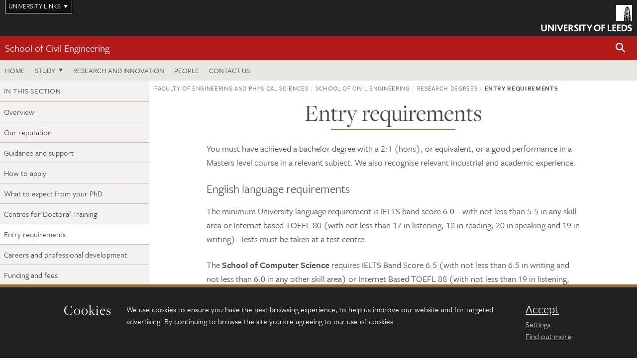

--- FILE ---
content_type: text/html; charset=UTF-8
request_url: https://eps.leeds.ac.uk/civil-engineering-research-degrees/doc/entry-requirements
body_size: 6728
content:
<!DOCTYPE html>
<!--[if IE 8]><html class="no-js lt-ie9" lang="en"><![endif]-->
<!--[if IE 9]><html class="no-js ie9" lang="en"><![endif]-->
<!--[if gt IE 8]><!-->
<html class="no-js" lang="en"><!--<![endif]-->
    <head>
    <meta charset="utf-8">
<meta http-equiv="X-UA-Compatible" content="IE=edge">
<!-- Remove auto number linking-->
<meta name="format-detection" content="telephone=no">
<meta name="viewport" content="width=device-width, initial-scale=1">
<meta name="generator" content="http://www.jadu.co.uk" />
<meta name="robots" content="index,follow" />
<meta name="revisit-after" content="2 days" />
<meta name="author" content="Faculty of Engineering and Physical Sciences" />
<meta name="publisher" content="University of Leeds" />
<link rel="canonical" href="https://eps.leeds.ac.uk/chemical-engineering-research-degrees/doc/entry-requirements" />


<link rel="schema.dcterms" href="https://purl.org/dc/terms/" />
<meta name="dcterms.creator" content="Clare Robertson" lang="en" />
<meta name="dcterms.created" content="2019-07-12" lang="en" />
<meta name="dcterms.modified" content="2019-07-12" lang="en" />
<meta name="dcterms.description" content="We value a good performance in a Masters course in a relevant subject as well as relevant industrial and experience." lang="en" />
<meta name="dcterms.format" content="text/html" lang="en" />
<meta name="dcterms.identifier" content="https://eps.leeds.ac.uk/civil-engineering-research-degrees/doc/entry-requirements" lang="en" />
<meta name="dcterms.language" content="en" />
<meta name="dcterms.publisher" content="University of Leeds" lang="en" />
<meta name="dcterms.rights" content="Copyright University of Leeds" lang="en" />
<meta name="dcterms.coverage" content="UK" lang="en" />
<meta name="dcterms.title" content="Entry requirements" lang="en" />
<meta name="dcterms.subject" content="PhD, entry requirements, english language, qualification, qualifications, research, degree, postgraduate, projects, doctoral, study, degrees, PhDs, research proposal, supervisor, chemical, engineering, technology" lang="en" />
<meta name="Keywords" content="PhD, entry requirements, english language, qualification, qualifications, research, degree, postgraduate, projects, doctoral, study, degrees, PhDs, research proposal, supervisor, chemical, engineering, technology" />
<meta name="Description" content="We value a good performance in a Masters course in a relevant subject as well as relevant industrial and experience." />
<meta name="twitter:card" content="summary" />
<meta name="twitter:title" content="Entry requirements" />
<meta name="twitter:description" content="" />
<meta name="twitter:image" content="" />
<meta name="twitter:url" content="https://eps.leeds.ac.uk/civil-engineering-research-degrees/doc/entry-requirements" />
<meta property="og:title" content="Entry requirements" />
<meta property="og:type" content="website" />
<meta property="og:description" content="" />
<meta property="og:url" content="https://eps.leeds.ac.uk/civil-engineering-research-degrees/doc/entry-requirements" />
<meta property="og:image" content="" />


<meta name="documentID" content="506"/>
<meta name="pageID" content="711"/>








<!-- Google Tag Manager Husam -->
<script>(function(w,d,s,l,i){w[l]=w[l]||[];w[l].push({'gtm.start':
new Date().getTime(),event:'gtm.js'});var f=d.getElementsByTagName(s)[0],
j=d.createElement(s),dl=l!='dataLayer'?'&l='+l:'';j.async=true;j.src=
'https://www.googletagmanager.com/gtm.js?id='+i+dl;f.parentNode.insertBefore(j,f);
})(window,document,'script','dataLayer','GTM-WJPZM2T');</script>
<!-- End Google Tag Manager -->

<title>      Entry requirements | School of Civil Engineering | University of Leeds
</title>

<link rel="stylesheet" href="https://use.typekit.net/yos6uow.css">

<!-- Include JS -->
<script src="https://jaducdn.leeds.ac.uk/themes/default/assets/dist/modernizr-custom.js?version=1ca6be4553fdbec3ff48ea961ec12a9f"></script>

<!-- Include Favicon -->
<link rel="icon" type="image/x-icon" href="https://jaducdn.leeds.ac.uk/themes/default/assets/dist/img/favicon.ico" />

<link href="https://jaducdn.leeds.ac.uk/themes/default/assets/dist/theme-default/bootstrap.min.css?version=1ca6be4553fdbec3ff48ea961ec12a9f" rel="stylesheet" type='text/css' media="screen">
<link href="https://jaducdn.leeds.ac.uk/themes/default/assets/dist/theme-default/toolkit.min.css?version=1ca6be4553fdbec3ff48ea961ec12a9f" rel="stylesheet" type='text/css' media="screen">
<link href="https://jaducdn.leeds.ac.uk/themes/default/assets/dist/theme-default/cookies.min.css?version=1ca6be4553fdbec3ff48ea961ec12a9f" rel="stylesheet" type='text/css' media="screen">
<link href="https://jaducdn.leeds.ac.uk/themes/default/assets/dist/theme-default/print.min.css?version=1ca6be4553fdbec3ff48ea961ec12a9f'" rel="stylesheet" media="print">
        </head>
    <body class="eps">
<!-- Google Tag Manager (noscript) -->
<noscript><iframe src="https://www.googletagmanager.com/ns.html?id=GTM-WJPZM2T"
height="0" width="0" style="display:none;visibility:hidden"></iframe></noscript>
<!-- End Google Tag Manager (noscript) -->
        <div id="site-container" class="site-container-md">
            <a id="skip-main" href="#main" rel="nofollow">Skip to main content</a>
<div class="quicklinks-outer">

    <div class="masthead-links">
        <button class="masthead-link masthead-link-quicklinks js-quicklinks-toggle" data-toggle="collapse" data-target="#quicklinks" aria-label="Open University quicklinks menu">University links</button>
    </div>   

    <nav id="quicklinks" class="quicklinks collapse" role="navigation">         
        <div class="wrapper-relative">
            <div class="quicklinks-inner">                    
                <div class="tk-row">
                    <div class="col-sm-6 col-md-3">
                                                                                                        <ul class="quicklinks-list">
                                <li class="title">For staff</li>
                                                                    <li><a href="https://forstaff.leeds.ac.uk/forstaff/homepage/375/services">A-Z Services</a></li>
                                                                    <li><a href="https://forstaff.leeds.ac.uk/">For Staff</a></li>
                                                                    <li><a href="https://ses.leeds.ac.uk/">Student Education Service</a></li>
                                                            </ul>
                                                                                                                                        <ul class="quicklinks-list">
                                <li class="title">For students</li>
                                                                    <li><a href="https://students.leeds.ac.uk/">Students</a></li>
                                                                    <li><a href="https://minerva.leeds.ac.uk/">Minerva</a></li>
                                                                    <li><a href="https://it.leeds.ac.uk/mobileapps">Mobile apps</a></li>
                                                            </ul>
                                                                                        </div><div class="col-sm-6 col-md-3">
                                                                                                            <ul class="quicklinks-list">
                                <li class="title">Faculties</li>
                                                                    <li><a href="https://ahc.leeds.ac.uk/">Faculty of Arts, Humanities and Cultures</a></li>
                                                                    <li><a href="https://biologicalsciences.leeds.ac.uk/">Faculty of Biological Sciences</a></li>
                                                                    <li><a href="https://business.leeds.ac.uk/">Faculty of Business</a></li>
                                                                    <li><a href="https://eps.leeds.ac.uk">Faculty of Engineering and Physical Sciences</a></li>
                                                                    <li><a href="https://environment.leeds.ac.uk">Faculty of Environment</a></li>
                                                                    <li><a href="https://medicinehealth.leeds.ac.uk/">Faculty of Medicine and Health</a></li>
                                                                    <li><a href="https://essl.leeds.ac.uk/">Faculty of Social Sciences</a></li>
                                                                    <li><a href="https://www.leeds.ac.uk/lifelong-learning">Lifelong Learning Centre</a></li>
                                                                    <li><a href="https://www.leeds.ac.uk/language-centre">Language Centre</a></li>
                                                            </ul>
                                                                                        </div><div class="col-sm-6 col-md-3">
                                                                                                            <ul class="quicklinks-list">
                                <li class="title">Other</li>
                                                                    <li><a href="https://www.leeds.ac.uk/staffaz">A-Z Staff</a></li>
                                                                    <li><a href="https://www.leeds.ac.uk/alumni">Alumni</a></li>
                                                                    <li><a href="https://www.leeds.ac.uk/campusmap">Campus map</a></li>
                                                                    <li><a href="https://www.leeds.ac.uk/contact">Contacts</a></li>
                                                                    <li><a href="https://it.leeds.ac.uk/it">IT</a></li>
                                                                    <li><a href="https://www.leeds.ac.uk/university-jobs">Jobs</a></li>
                                                                    <li><a href="https://www.luu.org.uk/">Leeds University Union</a></li>
                                                                    <li><a href="https://library.leeds.ac.uk/">Library</a></li>
                                                            </ul>
                                                                                        </div><div class="col-sm-6 col-md-3">
                                                                                                            <ul class="quicklinks-list">
                                <li class="title">Follow us</li>
                                                                    <li><a href="https://www.facebook.com/universityofleeds">Facebook</a></li>
                                                                    <li><a href="https://instagram.com/universityofleeds/">Instagram</a></li>
                                                                    <li><a href="https://www.linkedin.com/school/university-of-leeds/">LinkedIn</a></li>
                                                                    <li><a href="https://medium.com/university-of-leeds">Medium</a></li>
                                                                    <li><a href=" https://theconversation.com/institutions/university-of-leeds-1122">The Conversation</a></li>
                                                                    <li><a href="https://bsky.app/profile/universityofleeds.bsky.social">Bluesky</a></li>
                                                                    <li><a href="https://www.weibo.com/leedsuniversityuk">Weibo</a></li>
                                                                    <li><a href="https://www.youtube.com/universityofleeds">YouTube</a></li>
                                                            </ul>
                                                                                        </div><div class="col-sm-6 col-md-3">
                                                                        </div>      
                </div>
            </div>
            <div class="quicklinks-close">
                <button class="icon-font btn-icon js-quicklinks-close" data-toggle="collapse" data-target="#quicklinks">
                    <span class="tk-icon-close" aria-hidden="true"></span>                            
                    <span class="icon-font-text">Close quicklinks</span>
                </button>
            </div>
        </div>
    </nav>

</div>
<!-- $MASTHEAD-->
<header id="masthead" class="masthead" role="banner">

    <div class="navicon">
        <button class="btn-icon" data-state="body-state" data-class="state-navicon-active">Menu</button>
    </div>

    <div class="logo">
                <a class="logo-full" title="University of Leeds homepage" href="//www.leeds.ac.uk/">
            <img class="js-png-svg-uri" data-uri="https://jaducdn.leeds.ac.uk/themes/default/assets/dist/img/uol-logo.svg" src="https://jaducdn.leeds.ac.uk/themes/default/assets/dist/img/uol-logo.png" alt="University of Leeds logo">
        </a>

        <a class="logo-mark" title="University of Leeds homepage" href="//www.leeds.ac.uk/">
            <img class="js-png-svg-uri" data-uri="https://jaducdn.leeds.ac.uk/themes/default/assets/dist/img/uol-logo-mark.svg" src="https://jaducdn.leeds.ac.uk/themes/default/assets/dist/img/uol-logo-mark.png" alt="University of Leeds logo">
        </a>
    </div>

</header>
<!-- /$MASTHEAD-->
<!-- $SITESEARCH-->
<div id="sitesearch" class="site-search collapse">
    <div class="wrapper-pd-xxs">
        <form class="site-search-inner" action="https://eps.leeds.ac.uk/site/custom_scripts/search-results.php" role="search">
            <input id="cid" name="cid" type="hidden" value="180">
            <label class="sr-only" for="searchInput">Search</label>
            <input id="searchInput" class="site-search-input" type="search" name="query" placeholder="Search" autocomplete="off">

            <label class="sr-only" for="searchOption">Destination</label>

            <select id="searchOption" class="site-search-select js-action-toggle" name="searchOption">

                <option value="searchSite" selected data-action="https://eps.leeds.ac.uk/site/custom_scripts/search-results.php">Faculty of Engineering and Physical Sciences site</option>
                <option value="searchAll" data-action="https://eps.leeds.ac.uk/site/custom_scripts/search-results.php">All leeds.ac.uk sites</option>

                <!--<optgroup label="Toolkit courses">
                    <option value="UG" data-action="https://courses.leeds.ac.uk/course-search">Undergraduate</option>
                    <option value="PGT" data-action="https://courses.leeds.ac.uk/course-search">Postgraduate taught</option>
                    <option value="PGR" data-action="https://courses.leeds.ac.uk/course-search">Postgraduate research</option>
                </optgroup>-->

            </select>

            <input class="site-search-submit btn btn-primary" type="submit" value="Search">
        </form>
    </div>
</div>
<!-- /$SITESEARCH-->
<div id="quicksearch" class="wrapper-lg wrapper-pd wrapper-relative">
    <div class="quick-search">

    </div>
</div><!-- $LOCALHEADER-->
<div class="local-header">
    <div class="wrapper-pd-xs">
        <div class="local-header-inner">
            <div class="local-header-title" role="navigation" aria-label="Home page link">

                                                                                                
                                    <a href="//eps.leeds.ac.uk/civil-engineering">School of Civil Engineering</a>
                            </div>
            <div class="local-header-search">
                            <button class="icon-font sm-toggle-search btn-icon js-site-search-toggle" data-toggle="collapse" data-target="#sitesearch" role="button" aria-label="Open site search">
                    <span class="site-search-btn" aria-hidden="true"></span>
                    <span class="icon-font-text">Search</span>
                </button>
            </div>
        </div>
    </div>
</div>
<!-- /$LOCALHEADER-->
<nav id="tk-nav-priority" class="tk-nav tk-nav-priority" role="navigation">
    <div class="wrapper-relative">
        <div class="tk-nav-header">
            <button class="btn-icon btn-menu" data-state="body-state" data-class="state-navicon-active">Close</button>
        </div>
        <div class="tk-nav-inner">
          <ul class="tk-nav-list tk-nav-list-primary">
                                    <li><a href="//eps.leeds.ac.uk/civil-engineering">Home</a></li>
                
                
                                                                                                                    
                                                                <li class="tk-nav-dropdown tk-nav-dropdown--items-3">
                            <a href="#drop_01" rel="nofollow">Study</a>
                                                <ul id="drop_01">
                                                                                                            <li><a href="//eps.leeds.ac.uk/civil-engineering-undergraduate">Undergraduate</a></li>
                                                                            <li><a href="//eps.leeds.ac.uk/civil-engineering-masters">Masters</a></li>
                                                                            <li><a href="//eps.leeds.ac.uk/civil-engineering-research-degrees">Research degrees</a></li>
                                                                                                                                                                                        <li><a href="//eps.leeds.ac.uk/civil-engineering/dir/short-courses">Short courses</a></li>
                                        <li><a href="//eps.leeds.ac.uk/online-courses">Online courses</a></li>
                                                                                                                                    </ul>
                        </li>
                
                                                        <li><a href="https://eps.leeds.ac.uk/civil-engineering-research-innovation">Research and Innovation</a></li>
                                        <li><a href="https://eps.leeds.ac.uk/civil-engineering/stafflist">People</a></li>
                                        <li><a href="https://eps.leeds.ac.uk/civil-engineering/doc/contact-us-3">Contact us</a></li>
                            </ul>
        </div>
    </div>
</nav>
            <main id="main" class="main" role="main">
                <div>
                                        
    <div class="column-container column-container-fw">

        <aside class="column-container-secondary" role="complementary">
    <button class="sidebar-button js-sidebar-trigger">In this section: Research degrees</button>	   	
    <div class="sidebar-container sidebar-container-fw">

        <h4 class="sidebar-heading heading-related">In this section</h4>

        <ul id="sidebarNav" class="sidebar-nav sidebar-nav-fw">
            <li><a href="//eps.leeds.ac.uk/civil-engineering-research-degrees">Overview</a></li>
<li>
<a href="//eps.leeds.ac.uk/civil-engineering-research-degrees/doc/reputation">Our reputation</a></li>
<li>
<a href="//eps.leeds.ac.uk/civil-engineering-research-degrees/doc/guidance-support">Guidance and support</a></li>
<li>
<a href="//eps.leeds.ac.uk/civil-engineering-research-degrees/doc/apply">How to apply</a></li>
<li>
<a href="//eps.leeds.ac.uk/civil-engineering-research-degrees/doc/expect-phd">What to expect from your PhD</a></li>
<li>
<a href="//eps.leeds.ac.uk/civil-engineering-research-degrees/doc/centres-doctoral-training">Centres for Doctoral Training</a></li>
<li class="active">
<a href="//eps.leeds.ac.uk/civil-engineering-research-degrees/doc/entry-requirements">Entry requirements</a></li>
<li>
<a href="//eps.leeds.ac.uk/civil-engineering-research-degrees/doc/careers-professional-development">Careers and professional development</a></li>
<li>
<a href="//eps.leeds.ac.uk/civil-engineering-research-degrees/doc/funding-fees-4">Funding and fees</a></li>

        </ul>
                                                    <h4 class="heading-related sidebar-heading">University links</h4>
                                <ul class="sidebar-university">
                                            <li><a href="https://accommodation.leeds.ac.uk/"><span class="tk-icon-chevron-right"></span>Accommodation</a></li>
                                            <li><a href="https://www.leeds.ac.uk/research-campus-city-life"><span class="tk-icon-chevron-right"></span>City life</a></li>
                                            <li><a href="https://www.leeds.ac.uk/international-students"><span class="tk-icon-chevron-right"></span>International students</a></li>
                                            <li><a href="https://www.leeds.ac.uk/research-leeds-doctoral-college"><span class="tk-icon-chevron-right"></span>Leeds Doctoral College</a></li>
                                            <li><a href="https://www.leeds.ac.uk/research-campus-life/doc/wellbeing-support"><span class="tk-icon-chevron-right"></span>Wellbeing and support</a></li>
                                            <li><a href="https://www.leeds.ac.uk/research-campus-life/doc/sport-fitness"><span class="tk-icon-chevron-right"></span>Sport and fitness</a></li>
                                    </ul>
                                        <ul class="sidebar-cta">
                                            <li><a href="http://eps.leeds.ac.uk/civil-engineering-research-degrees/doc/apply"><span class="tk-icon-chevron-right"></span>Apply now</a></li>
                                            <li><a href="http://eps.leeds.ac.uk/civil-engineering-research-innovation"><span class="tk-icon-search"></span>Discover our research</a></li>
                                            <li><a href="https://phd.leeds.ac.uk/search?clive=leeds-pgr-web-projects&query=%22School+of+Civil+Engineering%22"><span class="tk-icon-star"></span>Find a project</a></li>
                                            <li><a href="https://phd.leeds.ac.uk/search?clive=leeds-pgr-web-supervisors&query=&f.school%7Cschools%5B%5D=School+of+Civil+Engineering"><span class="tk-icon-profile"></span>Find a supervisor</a></li>
                                    </ul>
                                            <h4 class="heading-related sidebar-heading">Contact</h4>
                                <ul class="sidebar-contact">
                                            <li><a href="mailto:phd@engineering.leeds.ac.uk"><span class="tk-icon-letter"></span>phd@engineering.leeds.ac.uk</a></li>
                                    </ul>
            </div>
</aside>
        <div class="column-container-primary">

            <div class="wrapper-pd-xs">
    <div class="breadcrumb-responsive">
        <ol class="breadcrumb">
                                                                      <li><a href="//eps.leeds.ac.uk">Faculty of Engineering and Physical Sciences</a></li>
                                                                                                          <li><a href="//eps.leeds.ac.uk/civil-engineering">School of Civil Engineering</a></li>
                                                                                                          <li><a href="//eps.leeds.ac.uk/civil-engineering-research-degrees">Research degrees</a></li>
                                                                              <li class="active">Entry requirements</li>
                                    </ol>
    </div>
</div>

            <header class="wrapper-pd wrapper-sm">
               <h1 class="heading-underline">Entry requirements</h1>
                                          </header>

                            
                <div class="wrapper-sm wrapper-pd-md">

                    
                    
                    <div class="cms">
                        <p>You must have achieved a bachelor degree with a 2:1 (hons), or equivalent, or a good performance in a Masters level course in a relevant subject. We also recognise relevant industrial and academic experience.</p>

<h3>English language requirements</h3>

<p>The minimum University language requirement is IELTS band score 6.0&nbsp;&ndash;&nbsp;with not less than 5.5 in any skill area or Internet based TOEFL 80 (with not less than 17 in listening, 18 in reading, 20 in speaking and 19 in writing).&nbsp;Tests must be taken at a test centre.</p>

<p>The&nbsp;<strong>School of Computer Science</strong>&nbsp;requires IELTS Band Score 6.5 (with not less than 6.5 in writing and not less than 6.0 in any other skill area)&nbsp;or Internet Based TOEFL 88 (with not less than 19 in listening, 20 in reading, 22 in speaking and 22 in writing).</p>

<h3>Language centre</h3>

<p>The University&rsquo;s <a href="https://www.leeds.ac.uk/language-centre">Language Centre</a> offers the Academic English for Postgraduate Studies pre-sessional course, which teaches the necessary language and academic study skills required for a research degree programme.</p>

                    </div>
                </div>

                                        
            <!-- ENDCONTENT SUPPLEMENT -->



<!-- END OF ENDCONTENT SUPPLEMENT -->
        </div>



    </div>
                </div>
            </main>
            <div class="back-top">
    <a data-toggle="scroll" href="#site-container" rel="nofollow">Back to top</a>
</div>                
            <footer class="site-footer" role="contentinfo">
    <div class="site-footer-upper">
        <div class="wrapper-pd">
            <div class="site-footer-upper-logos">
                                                                                                                                                                                                                                                                                                                                                                                                                    <a href="https://www.ecu.ac.uk/equality-charters/athena-swan/" title="Visit Athena SWAN Silver award"><img src="//eps.leeds.ac.uk/images/resized/96x60-0-0-1-80-athena_swan_176_110.jpg" alt="Athena swan Silver award"></a>                                                                                                                                                                                                                                                                                                                                                                                                                    <a href="https://russellgroup.ac.uk/about/our-universities/" title="Visit Russell Group"><img src="//eps.leeds.ac.uk/images/resized/95x60-0-0-1-80-Untitled_design___2021_02_02T093512.304.jpg" alt="russell group"></a>                            </div>
            <div class="footer-social">
                                    <h2 class="hide-accessible">Social media links</h2>
                                            <a href="https://www.facebook.com/engineeringleeds/" title="Go to Facebook page"><span class="icon-font-text">Facebook</span><span class="tk-icon tk-icon-social-facebook"></span></a>                    
                                            <a href="https://www.instagram.com/universityofleeds" title="Go to Instagram page"><span class="icon-font-text">Instagram</span><span class="tk-icon tk-icon-social-instagram"></span></a>                    
                                            <a href="https://www.weibo.com/leedsuniengineering" title="Go to Weibo page"><span class="icon-font-text">Weibo</span><span class="tk-icon tk-icon-social-weibo"></span></a>                    
                                            <a href="https://www.youtube.com/user/universityofleedsuk" title="Go to Youtube page"><span class="icon-font-text">Youtube</span><span class="tk-icon tk-icon-social-youtube"></span></a>                    
                                                </div>
        </div>
    </div>
    
    <div class="site-footer-middle p-t-md p-b-md">
        <div class="wrapper-pd">
            <nav role="navigation">
                <div class="tk-row">
                     <div class="col-sm-6 col-md-3">
                                                                                                        <ul class="quicklinks-list">
                                <li class="title">Faculty of Engineering and Physical Sciences</li>
                                                                    <li><a href="https://eps.leeds.ac.uk/">Faculty of Engineering and Physical Sciences</a></li>
                                                                    <li><a href="https://eps.leeds.ac.uk/chemical-engineering">School of Chemical and Process Engineering</a></li>
                                                                    <li><a href="https://eps.leeds.ac.uk/chemistry">School of Chemistry</a></li>
                                                                    <li><a href="https://eps.leeds.ac.uk/civil-engineering">School of Civil Engineering</a></li>
                                                                    <li><a href="https://eps.leeds.ac.uk/computing">School of Computer Science</a></li>
                                                                    <li><a href="https://eps.leeds.ac.uk/electronic-engineering">School of Electronic and Electrical Engineering</a></li>
                                                                    <li><a href="https://eps.leeds.ac.uk/maths">School of Mathematics</a></li>
                                                                    <li><a href="https://eps.leeds.ac.uk/mechanical-engineering">School of Mechanical Engineering</a></li>
                                                                    <li><a href="https://eps.leeds.ac.uk/physics">School of Physics and Astronomy</a></li>
                                                            </ul>
                                                                                        </div><div class="col-sm-6 col-md-3">
                                                                                                            <ul class="quicklinks-list">
                                <li class="title">Quicklinks</li>
                                                                    <li><a href="https://courses.leeds.ac.uk/">Courses</a></li>
                                                                    <li><a href="https://eps.leeds.ac.uk/join-us/doc/equality-inclusion-1">Equality and inclusion</a></li>
                                                                    <li><a href="https://phd.leeds.ac.uk/">PhD opportunities</a></li>
                                                                    <li><a href="https://eps.leeds.ac.uk/short-courses">Short courses</a></li>
                                                                    <li><a href="https://eps.leeds.ac.uk/online-courses">Online courses</a></li>
                                                                    <li><a href="https://eps.leeds.ac.uk/faculty-engineering-physical-sciences/doc/swjtu-leeds-joint-engineering-school">SWJTU-Leeds Joint School</a></li>
                                                            </ul>
                                                                                        </div><div class="col-sm-6 col-md-3">
                                                                                                            <ul class="quicklinks-list">
                                <li class="title">For staff</li>
                                                                    <li><a href="https://forstaff.leeds.ac.uk/forstaff/homepage/375/services">A-Z Services</a></li>
                                                                    <li><a href="https://leeds365.sharepoint.com/sites/EngineeringandPhysicalSciences">Engineering and Physical Sciences intranet</a></li>
                                                                    <li><a href="https://leeds365.sharepoint.com/sites/SchoolofChemistryAdminOffice">Chemistry intranet</a></li>
                                                                    <li><a href="https://prism.leeds.ac.uk/">Pedagogic Research in Maths and Physical Sciences</a></li>
                                                                    <li><a href="https://eps.leeds.ac.uk/faculty-engineering-physical-sciences/doc/teaching-learning-engineering-network-talent">Teaching And Learning Engineering NeTwork</a></li>
                                                            </ul>
                                                                                                                                        <ul class="quicklinks-list">
                                <li class="title">University links</li>
                                                                    <li><a href="https://www.leeds.ac.uk/alumni">Alumni</a></li>
                                                                    <li><a href="https://www.leeds.ac.uk/campusmap">Campus map</a></li>
                                                                    <li><a href="https://www.leeds.ac.uk/about/doc/find-us">Find us</a></li>
                                                                    <li><a href="https://www.leeds.ac.uk/university-jobs">Jobs</a></li>
                                                                    <li><a href="https://www.leeds.ac.uk/term-dates">Term dates</a></li>
                                                                    <li><a href="https://sustainability.leeds.ac.uk/">Sustainability</a></li>
                                                            </ul>
                                                                                        </div><div class="col-sm-6 col-md-3">
                                                                                                            <ul class="quicklinks-list">
                                <li class="title">For students</li>
                                                                    <li><a href="https://students.leeds.ac.uk/">Students</a></li>
                                                                    <li><a href="https://minerva.leeds.ac.uk/">Minerva</a></li>
                                                            </ul>
                                                                                                        <!-- <ul class="quicklinks-list">
                            <li class="title">Site map</li>
                            <li><a href="//eps.leeds.ac.uk/news/">News</a></li>
                            <li><a href="//eps.leeds.ac.uk/events/">Events</a></li>    
                            <li><a href="//eps.leeds.ac.uk/student-and-alumni-profiles/">Student and alumni profile</a></li>
                            <li><a href="//eps.leeds.ac.uk/short-courses/">Short courses</a></li>    
                            <li><a href="//eps.leeds.ac.uk/scholarships/">Scholarships</a></li>
                            <li><a href="//eps.leeds.ac.uk/stafflist/">Staff list</a></li>
                        </ul> -->
                    </div>
                </div>
            </nav>
        </div>
    </div>

    <div class="site-footer-lower">
        <div class="wrapper-pd">
            <nav role="navigation">
                <ul class="nav">
                    <li>&copy; 2025 University of Leeds, Leeds, LS2 9JT</li>
                    <li><a href="//www.leeds.ac.uk/termsandconditions">Terms and conditions</a></li>
                    <li><a href="//www.leeds.ac.uk/accessibility">Accessibility</a></li>
                    <li><a href="//eps.leeds.ac.uk/privacy">Privacy and cookies</a></li>
                    <li><a href="//www.leeds.ac.uk/foi">Freedom of information</a></li>
                </ul>
            </nav>
        </div>
    </div>
</footer>

        </div><!-- /$SITE-CONTAINER-->

        <script>var GALAXY_SHORTCUT = "/eps";var PROTOCOL = "https://";var DOMAIN = "eps.leeds.ac.uk";var SECURE_SERVER = "https://production2.leeds.ac.uk/eps";var SECURE_JADU_PATH = "https://production2.leeds.ac.uk/eps/jadu";var USE_TAXONOMY = "";var ASSIGN_ADMINISTRATOR_VIEW = "false";var TAXONOMY_NAME = "IPSV";var BESPOKE_CATEGORY_LIST_NAME = "GalaxiesCL";var is_IIS = "";var PHOTON_ENABLED = "";var EDITOR_IMAGE_PASTE = "1";var LOCAL_FE_DOMAIN = "eps.leeds.ac.uk";var SECURE_BLOG_PATH = "";var DATE_INPUT_DAY_MONTH_ORDER = "";var LOCAL_DOMAINS = new Array();LOCAL_DOMAINS[0] = "production2.leeds.ac.uk/eps";</script><script>
            var AJAX_NEWS_EVENTS = "/site/ajax/ajax-news-events.php";
            var AJAX_RES_OPPS = "/site/custom_scripts/research-opportunities-index.php";
            var SEARCH_RESULTS = "/site/custom_scripts/search-results.php";</script>

<script src="https://code.jquery.com/jquery-3.7.1.min.js"></script>
<script src="https://jaducdn.leeds.ac.uk/themes/default/assets/dist/script.min.js?version=1ca6be4553fdbec3ff48ea961ec12a9f"></script>
<script src="https://jaducdn.leeds.ac.uk/themes/default/assets/jadu/dev.min.js?version=1ca6be4553fdbec3ff48ea961ec12a9f"></script>
        <script src="https://jaducdn.leeds.ac.uk/themes/default/assets/dist/cookies.min.js?version=1ca6be4553fdbec3ff48ea961ec12a9f"></script>
<script>
    if(typeof cookieConsent !== "undefined"){
        //Cookies compliance
        cookieConsent.init({
            url: '//eps.leeds.ac.uk/privacy/',
            google: true,
            facebook: true
        });
    }
</script>
        
            </body>
</html>
